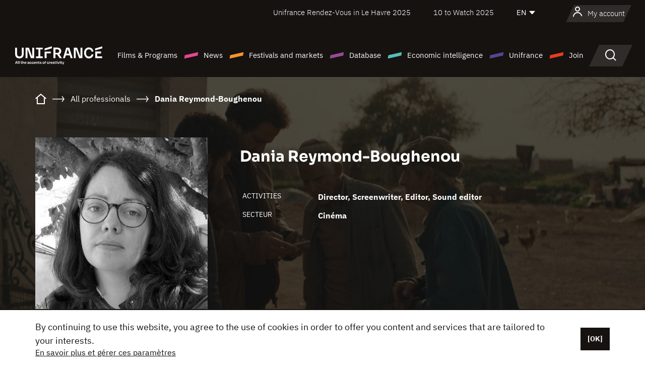

--- FILE ---
content_type: text/html; charset=utf-8
request_url: https://www.google.com/recaptcha/api2/anchor?ar=1&k=6LcJfHopAAAAAJA2ysQXhcpcbIYJi36tX6uIGLaU&co=aHR0cHM6Ly9lbi51bmlmcmFuY2Uub3JnOjQ0Mw..&hl=en&v=naPR4A6FAh-yZLuCX253WaZq&size=normal&anchor-ms=20000&execute-ms=30000&cb=fds544bzt8u4
body_size: 45713
content:
<!DOCTYPE HTML><html dir="ltr" lang="en"><head><meta http-equiv="Content-Type" content="text/html; charset=UTF-8">
<meta http-equiv="X-UA-Compatible" content="IE=edge">
<title>reCAPTCHA</title>
<style type="text/css">
/* cyrillic-ext */
@font-face {
  font-family: 'Roboto';
  font-style: normal;
  font-weight: 400;
  src: url(//fonts.gstatic.com/s/roboto/v18/KFOmCnqEu92Fr1Mu72xKKTU1Kvnz.woff2) format('woff2');
  unicode-range: U+0460-052F, U+1C80-1C8A, U+20B4, U+2DE0-2DFF, U+A640-A69F, U+FE2E-FE2F;
}
/* cyrillic */
@font-face {
  font-family: 'Roboto';
  font-style: normal;
  font-weight: 400;
  src: url(//fonts.gstatic.com/s/roboto/v18/KFOmCnqEu92Fr1Mu5mxKKTU1Kvnz.woff2) format('woff2');
  unicode-range: U+0301, U+0400-045F, U+0490-0491, U+04B0-04B1, U+2116;
}
/* greek-ext */
@font-face {
  font-family: 'Roboto';
  font-style: normal;
  font-weight: 400;
  src: url(//fonts.gstatic.com/s/roboto/v18/KFOmCnqEu92Fr1Mu7mxKKTU1Kvnz.woff2) format('woff2');
  unicode-range: U+1F00-1FFF;
}
/* greek */
@font-face {
  font-family: 'Roboto';
  font-style: normal;
  font-weight: 400;
  src: url(//fonts.gstatic.com/s/roboto/v18/KFOmCnqEu92Fr1Mu4WxKKTU1Kvnz.woff2) format('woff2');
  unicode-range: U+0370-0377, U+037A-037F, U+0384-038A, U+038C, U+038E-03A1, U+03A3-03FF;
}
/* vietnamese */
@font-face {
  font-family: 'Roboto';
  font-style: normal;
  font-weight: 400;
  src: url(//fonts.gstatic.com/s/roboto/v18/KFOmCnqEu92Fr1Mu7WxKKTU1Kvnz.woff2) format('woff2');
  unicode-range: U+0102-0103, U+0110-0111, U+0128-0129, U+0168-0169, U+01A0-01A1, U+01AF-01B0, U+0300-0301, U+0303-0304, U+0308-0309, U+0323, U+0329, U+1EA0-1EF9, U+20AB;
}
/* latin-ext */
@font-face {
  font-family: 'Roboto';
  font-style: normal;
  font-weight: 400;
  src: url(//fonts.gstatic.com/s/roboto/v18/KFOmCnqEu92Fr1Mu7GxKKTU1Kvnz.woff2) format('woff2');
  unicode-range: U+0100-02BA, U+02BD-02C5, U+02C7-02CC, U+02CE-02D7, U+02DD-02FF, U+0304, U+0308, U+0329, U+1D00-1DBF, U+1E00-1E9F, U+1EF2-1EFF, U+2020, U+20A0-20AB, U+20AD-20C0, U+2113, U+2C60-2C7F, U+A720-A7FF;
}
/* latin */
@font-face {
  font-family: 'Roboto';
  font-style: normal;
  font-weight: 400;
  src: url(//fonts.gstatic.com/s/roboto/v18/KFOmCnqEu92Fr1Mu4mxKKTU1Kg.woff2) format('woff2');
  unicode-range: U+0000-00FF, U+0131, U+0152-0153, U+02BB-02BC, U+02C6, U+02DA, U+02DC, U+0304, U+0308, U+0329, U+2000-206F, U+20AC, U+2122, U+2191, U+2193, U+2212, U+2215, U+FEFF, U+FFFD;
}
/* cyrillic-ext */
@font-face {
  font-family: 'Roboto';
  font-style: normal;
  font-weight: 500;
  src: url(//fonts.gstatic.com/s/roboto/v18/KFOlCnqEu92Fr1MmEU9fCRc4AMP6lbBP.woff2) format('woff2');
  unicode-range: U+0460-052F, U+1C80-1C8A, U+20B4, U+2DE0-2DFF, U+A640-A69F, U+FE2E-FE2F;
}
/* cyrillic */
@font-face {
  font-family: 'Roboto';
  font-style: normal;
  font-weight: 500;
  src: url(//fonts.gstatic.com/s/roboto/v18/KFOlCnqEu92Fr1MmEU9fABc4AMP6lbBP.woff2) format('woff2');
  unicode-range: U+0301, U+0400-045F, U+0490-0491, U+04B0-04B1, U+2116;
}
/* greek-ext */
@font-face {
  font-family: 'Roboto';
  font-style: normal;
  font-weight: 500;
  src: url(//fonts.gstatic.com/s/roboto/v18/KFOlCnqEu92Fr1MmEU9fCBc4AMP6lbBP.woff2) format('woff2');
  unicode-range: U+1F00-1FFF;
}
/* greek */
@font-face {
  font-family: 'Roboto';
  font-style: normal;
  font-weight: 500;
  src: url(//fonts.gstatic.com/s/roboto/v18/KFOlCnqEu92Fr1MmEU9fBxc4AMP6lbBP.woff2) format('woff2');
  unicode-range: U+0370-0377, U+037A-037F, U+0384-038A, U+038C, U+038E-03A1, U+03A3-03FF;
}
/* vietnamese */
@font-face {
  font-family: 'Roboto';
  font-style: normal;
  font-weight: 500;
  src: url(//fonts.gstatic.com/s/roboto/v18/KFOlCnqEu92Fr1MmEU9fCxc4AMP6lbBP.woff2) format('woff2');
  unicode-range: U+0102-0103, U+0110-0111, U+0128-0129, U+0168-0169, U+01A0-01A1, U+01AF-01B0, U+0300-0301, U+0303-0304, U+0308-0309, U+0323, U+0329, U+1EA0-1EF9, U+20AB;
}
/* latin-ext */
@font-face {
  font-family: 'Roboto';
  font-style: normal;
  font-weight: 500;
  src: url(//fonts.gstatic.com/s/roboto/v18/KFOlCnqEu92Fr1MmEU9fChc4AMP6lbBP.woff2) format('woff2');
  unicode-range: U+0100-02BA, U+02BD-02C5, U+02C7-02CC, U+02CE-02D7, U+02DD-02FF, U+0304, U+0308, U+0329, U+1D00-1DBF, U+1E00-1E9F, U+1EF2-1EFF, U+2020, U+20A0-20AB, U+20AD-20C0, U+2113, U+2C60-2C7F, U+A720-A7FF;
}
/* latin */
@font-face {
  font-family: 'Roboto';
  font-style: normal;
  font-weight: 500;
  src: url(//fonts.gstatic.com/s/roboto/v18/KFOlCnqEu92Fr1MmEU9fBBc4AMP6lQ.woff2) format('woff2');
  unicode-range: U+0000-00FF, U+0131, U+0152-0153, U+02BB-02BC, U+02C6, U+02DA, U+02DC, U+0304, U+0308, U+0329, U+2000-206F, U+20AC, U+2122, U+2191, U+2193, U+2212, U+2215, U+FEFF, U+FFFD;
}
/* cyrillic-ext */
@font-face {
  font-family: 'Roboto';
  font-style: normal;
  font-weight: 900;
  src: url(//fonts.gstatic.com/s/roboto/v18/KFOlCnqEu92Fr1MmYUtfCRc4AMP6lbBP.woff2) format('woff2');
  unicode-range: U+0460-052F, U+1C80-1C8A, U+20B4, U+2DE0-2DFF, U+A640-A69F, U+FE2E-FE2F;
}
/* cyrillic */
@font-face {
  font-family: 'Roboto';
  font-style: normal;
  font-weight: 900;
  src: url(//fonts.gstatic.com/s/roboto/v18/KFOlCnqEu92Fr1MmYUtfABc4AMP6lbBP.woff2) format('woff2');
  unicode-range: U+0301, U+0400-045F, U+0490-0491, U+04B0-04B1, U+2116;
}
/* greek-ext */
@font-face {
  font-family: 'Roboto';
  font-style: normal;
  font-weight: 900;
  src: url(//fonts.gstatic.com/s/roboto/v18/KFOlCnqEu92Fr1MmYUtfCBc4AMP6lbBP.woff2) format('woff2');
  unicode-range: U+1F00-1FFF;
}
/* greek */
@font-face {
  font-family: 'Roboto';
  font-style: normal;
  font-weight: 900;
  src: url(//fonts.gstatic.com/s/roboto/v18/KFOlCnqEu92Fr1MmYUtfBxc4AMP6lbBP.woff2) format('woff2');
  unicode-range: U+0370-0377, U+037A-037F, U+0384-038A, U+038C, U+038E-03A1, U+03A3-03FF;
}
/* vietnamese */
@font-face {
  font-family: 'Roboto';
  font-style: normal;
  font-weight: 900;
  src: url(//fonts.gstatic.com/s/roboto/v18/KFOlCnqEu92Fr1MmYUtfCxc4AMP6lbBP.woff2) format('woff2');
  unicode-range: U+0102-0103, U+0110-0111, U+0128-0129, U+0168-0169, U+01A0-01A1, U+01AF-01B0, U+0300-0301, U+0303-0304, U+0308-0309, U+0323, U+0329, U+1EA0-1EF9, U+20AB;
}
/* latin-ext */
@font-face {
  font-family: 'Roboto';
  font-style: normal;
  font-weight: 900;
  src: url(//fonts.gstatic.com/s/roboto/v18/KFOlCnqEu92Fr1MmYUtfChc4AMP6lbBP.woff2) format('woff2');
  unicode-range: U+0100-02BA, U+02BD-02C5, U+02C7-02CC, U+02CE-02D7, U+02DD-02FF, U+0304, U+0308, U+0329, U+1D00-1DBF, U+1E00-1E9F, U+1EF2-1EFF, U+2020, U+20A0-20AB, U+20AD-20C0, U+2113, U+2C60-2C7F, U+A720-A7FF;
}
/* latin */
@font-face {
  font-family: 'Roboto';
  font-style: normal;
  font-weight: 900;
  src: url(//fonts.gstatic.com/s/roboto/v18/KFOlCnqEu92Fr1MmYUtfBBc4AMP6lQ.woff2) format('woff2');
  unicode-range: U+0000-00FF, U+0131, U+0152-0153, U+02BB-02BC, U+02C6, U+02DA, U+02DC, U+0304, U+0308, U+0329, U+2000-206F, U+20AC, U+2122, U+2191, U+2193, U+2212, U+2215, U+FEFF, U+FFFD;
}

</style>
<link rel="stylesheet" type="text/css" href="https://www.gstatic.com/recaptcha/releases/naPR4A6FAh-yZLuCX253WaZq/styles__ltr.css">
<script nonce="AxkEnE0QrFfdTYAoxxPp6g" type="text/javascript">window['__recaptcha_api'] = 'https://www.google.com/recaptcha/api2/';</script>
<script type="text/javascript" src="https://www.gstatic.com/recaptcha/releases/naPR4A6FAh-yZLuCX253WaZq/recaptcha__en.js" nonce="AxkEnE0QrFfdTYAoxxPp6g">
      
    </script></head>
<body><div id="rc-anchor-alert" class="rc-anchor-alert"></div>
<input type="hidden" id="recaptcha-token" value="[base64]">
<script type="text/javascript" nonce="AxkEnE0QrFfdTYAoxxPp6g">
      recaptcha.anchor.Main.init("[\x22ainput\x22,[\x22bgdata\x22,\x22\x22,\[base64]/[base64]/[base64]/[base64]/[base64]/KHEoSCw0MjUsSC5UKSxpZShILGwpKTpxKEgsNDI1LGwpLEgpKSw0MjUpLFcpLEgpKX0sRUk9ZnVuY3Rpb24obCxDLEgsVyl7dHJ5e1c9bFsoKEN8MCkrMiklM10sbFtDXT0obFtDXXwwKS0obFsoKEN8MCkrMSklM118MCktKFd8MCleKEM9PTE/[base64]/[base64]/[base64]/[base64]/[base64]/[base64]/[base64]/[base64]/[base64]/[base64]/[base64]\\u003d\\u003d\x22,\[base64]\\u003d\\u003d\x22,\x22woTDl0N7cMOdwowtw4FsD8OPQ8KhwqjDl8KJZmHCtxLCn0DDlcODF8K0wpEtEDrCojzCiMOLwpbCjcKlw7jCvnrCrsOSwo3DssOdwrbCu8OFNcKXcH4fKDPCjMO3w5vDvSRkRBxtGMOcLRIrwq/DlxjDsMOCwojDpsOdw6LDrhHDsx8Aw4XCtQbDh04Jw7TCnMKLQ8KJw5LDn8OSw58ewqlyw4/[base64]/Ds8Ohw7vChlDCh0E2wp/CnsO2woEjw686w47Cq8Kyw7YqTcKoCMOcWcKww4HDt2MKflAfw6fCrR8wwpLCgcOIw5hsPcO7w4tdw7fCjsKowpZ/woopOCJ3NsKHw4tRwrtrZVfDjcKJHwkgw7spG1bCm8OKw4JVccKiwpnDimUawrlyw6fCuWfDrm9ew4LDmRM4OlhhO3JwUcKGwr4SwowNd8OqwqInwrtYcifCjMK4w5R8w7ZkA8OOw5PDgDIFwpPDpnPDuhlPNGUfw74AdsKZHMK2w785w68mCsKFw6zColjCgC3Cp8O/w5DCo8OpTT7DkyLCjhhswqMkw6xdOgUlwrDDq8KwHG94RcO3w7R/D304wpRrHynCu1R9RMOTwoYvwqVVKsOYaMK9cw0tw5jCoSxJBSwBQsOyw50nb8Kfw63CgkEpwpvCnMOvw51Bw4p/wp/CqsKAwoXCnsOhPHLDtcKqwqFawrNhwqhhwqEdS8KJZcOIw7YJw4E5KB3CjlzCmMK/RsOefQ8Iwo8GfsKPbBHCujw8fMO5KcKMVcKRb8OKw6jDqsOLw4vCjsK6LMOsWcOUw4PCoVoiwrjDkR3Dt8K7dFvCnFohDMOgVMO4wpnCuSU9dsKwJcO4wqBRRMOGbAAjYhjClwg4wqLDvcKuw4hYwpoRMVp/CB/CiFDDtsKEw584VlN3wqjDqy/[base64]/DrXgKUFbCicKew5EvwrQmNMOuUMKvw6jCgMK2An3CmcOQd8KgaB8sPMO/[base64]/wq5Zwq/CvcO3CnYVFcOfLMOdw4Qtw7dMw54SGxbDvgPDpsKRRlnCkMKjQW15wqZlSsKJwrN0w5R5JxY8w4TChCPDhRDCoMOQMsOuXjrDsGw/UsObw6nDiMKyw7LChy81AQDDp2XCv8Omw47DriLCrSXCvcKJRz/Dt0HDk0HDtCHDjlzDksKrwrAWSsKGdGrCll9EGzrCgsKCw4gkwq0ubcO+wpR5wp/Do8Onw48swq7DvMKDw6/DqmnDnRIPwp3DiSPCkTwcT0IzcHccwpBOX8K+wp1ww7hPwrzDshHCuW1IXyJew6nCn8OwDAYkwoLDqMKuw4DCo8OXIDLChcKSSUnCuyfDrUfDksOOw7nCqWlSwoghdDlVAcOdD2fDlHwEeHfDnsK8wozDi8O4Xx/Di8O/w6wGIMK9w5rDi8Oiw4HCj8KXbsOgwrVow6sPwpXCmcKuwrDDisK8woHDscKmwr/CsUtEDzTCssO6bcKFH2NowqRtwrnCt8K3w4jDpSPCtMKlwq/DoQN0E0UnOHLClGnDuMO0w6hOwq4nLcK9woXCvcOew60fw5d0w6ghwoZ/wolNDcOTJsKrIcOBe8Kkw7UNTcOgcMOdwovDnwzCucOzNVzChMOCw7Nlwo1IT2l5dxHDqk5hwqPCvcOiVVMLwonCthDDnAk7ScKjRm97Rjs2CMKGUGFfFMO9BMOMXG/DocOdRW7DvsKJwrhreVXCgcKqwp7Dj2/DgkfDglp7w5XChcKgA8OqV8KGf2vDl8O9S8OhwpjCsUrCjCBCwpHCkMKcw6nCikXDvyvDoMOBC8KWE2RWF8K6w6/Dp8KywrAbw7/CsMOSVsOJw5RuwqolXQrDo8KQw7wUegZrwpd8Nh/[base64]/Dmitzw7xrLyYsScKePsKNw7gBC8KuLgMjw6gJRcOKw5AtNsOrw5Nsw4IqAxPCt8Ouw6ZIEMK6w6lTQMOXRWTCsEvCqjDCtwrCmA7CvCR/LMKjcMOlw4snDD4FNsKEwpjCtx41fMKvw4dbH8K7GcO6wogLwp8Ewqogw6nDolfCg8OfdsKNDsOUICPDqMKJwpVOJEbCjH5Cw6NPw5PCuFc0w60nbWBsRl3CgQIvJcK0d8Knwqx8EMOtw7vCnMKbwp0TN1XCoMOJwo/CjsKSd8KlLTZMCGoYwpIPw58/w4Ugw6/[base64]/[base64]/[base64]/[base64]/AQQJw7rDsgFYGsK1wqkOHcKIHWfDoijDjU3CgUdNAhjDmcOEwoZqBsO6LBDCoMKBE30Nwr3DucKdw7PDr2DDhG1Bw4E3K8KQO8OURWcTwoDCqy7Du8OZEE7Dg0Fgw7rDtMKAwp4oJcK5cQbCl8KoZ0/[base64]/CviXCtsKOTcKQHmdbTh9AAMKeGsOTwot0wpPDqsKMwrDDosKSw4nCm2xOTxUkRRNtUThOw73CosKsCcOhdTDCukHDkcOFwpvDvR3CucKfwpFvNjfDrSNDw5JWDsOCw4U/w6hhaF3Cq8OoU8Ksw71oOAVCw7vDt8OORj3CssOfw5fDu3rDnsKpCEcfw65Ww6scMcOiwo1YSgPCvhhjw7wORcOic0XCnSbDrhnCqkIAJMKKM8KrV8OHPcO8RcO9w5URBWVyJx7ClcOtQBbDk8KFw7/DkB7Cn8OOwrt/[base64]/DpHLDrcKiMVnDhUxreXIwwoHCl3LClMKzwp7Dlj1UwpMbwo5/wrI9bmHDvwjDnsKww7zDtsKsYMKSTH07PjXDhMKbOhbDvHZXwoTCqXYWw5csPEFnRTBdwpTCvcOOByklwpvCqlBBw5wjwq7Cj8O7XQ/DicK8wrfCnHPClzlaw4nCjsK3E8KbwovCvcOqw4lWwqZvcMOcEMKOIcODwprCn8Ktw53DuknCuivDqcO1VcOmw5HCqcKBD8O5wqM5HifCmBXDn1Z6wq3CtD9ZwpTDjMOrOcOOZcOjFDrDpUbCu8OPM8Olwq9fw5rCr8KVwqLDjTsdFMKdFlbDnFbCu0bCrFLDiEl/wrcTE8Kcw7jDp8KIw7l4dlXDpGNObmjDrcOOVsKYdBcbw4wGc8OCdMOHwpTCvMOfMCHDtsKfwojDqjtJwoXChMOcOsOOcsKZBXrCiMKibMKZXwYfw4MywpjCm8OdBcOlNsKHwqPCmCPCiXsBw6LDgDrCqyUgwrLCnhdew6RFA3hGw5hcw4dpIRzDuQ/CucO+w7fDpTjDqcK9ccOLXUdvHsOWNMO8wo7CtnfCu8KCZcKxKzvDgMKww5jCv8OqFUzCicK5YcK1wrIfwqPDkcKHw4bCp8KCTWnCpx3CrMO1wq8HwrXDrcKnZRFWPShtw6zDvU9nLiLCpAJvwpnDhcOhw7c/LcO2w5pUwrJ7woddaQPCisKlwpJxdsKXwqMWW8K6wp4/wpLDjgBBIsOAwonCucOKwpp6wrrDuT7DvkoFTTopXw/DiMK7w4llfnADw7nClMKmwrHDvXXCpcKmbVAxwqvCgVwvBsK5woXDuMOFVsOnB8OGw5rCo1FfQ3DDihzDjsOAwp3DlB/CuMOXP2rCrMK2wo14c1fDjm/[base64]/Q8KHQsOLBsKew6rCkQbDmV/CvMKow4tUw492FMKswqXCjiPDvk/Dn3fCvVXDlgTCoEHDhg0/WX/DiRYZLz4BKsKzSjbDh8KHwpfCusOBwoVCwp5vwq3CskHClj1Ya8KICywxdwfDlsOCFzXDjsO8wp/DhAh5D1vCuMK3wpxQU8OZwoRDwpsNOcOwSx4nFsOlw513XVBKwrF2Q8OFwrQmwqtdDMOUSgTDlsObw4cCw47DlMOoLMKvwrRkYsKib2HDnVDCiB/ChXY3w6YbXy9yDgXDvih4MMOTwrB5w5rCt8O2w67Cnko1DcOOSsODSHZwJcO1w5sqwo7CkSh4wpwYwqFjwqTCsTNWCxVbWcKvwqnDrxLCkcKMwovCngHCnWHDiGcXwq3DkRRYwqfDkBcsQ8OdE0YFDMKVdsOTWXnCqMK/[base64]/dSvCjHtDQcOnN37DvMK/JcOowp42RWDCs8KHUWrCl8KcWlttccOrLsKiP8Orw6bCosOSwowtfcOLBMOow5kDMG7ChMKpWWfCniJmwrkuw65qClDDm0Jawr0oagHClS/Cn8OfwoEHw6RZA8KfV8KMd8OwN8OUw7bDqMK8w6jDpExEw5EKFHVefTEQPMKWGMKnLMKyW8OVXDInwrgTw4TCk8OYFcK4OMKUwr96E8KVwqNnwpXDicOPwoAEwrobwqTDr0Y3XxLCkcOnYsK2wqbDm8KsM8K5S8OIL1/DnMKYw7XCgEtbwo3DqMOsDMOEw5AQHcO/w5TCtgxHOXc/woURbGbDk3RIw5zChsO/wrwBwqXCi8Osw4jCmMOBCirCmjTCgA3Do8O5w7JkccOHa8KpwqY6GE3DnXrCjyI3wr95MRPCs8Kfw6vDgzsGHy9jwq9WwqN9w5p3NC7ConfDu1c2wqN7w6QCw5Z/w5PDiUPDncK3w6DCp8Krchwvw5HDkhfDhMKBwqbDrw7Cr00KZmVNwq7DvBHDqR8IIsOqI8OUw6oyF8O2w4PCrMKVEMOuKUhUMgcOYMKGbMKxwolZLAfCkcO2wqUKI3gfw6YCfRXDikvDt3Adw6XDm8KZNAHCiCNrf8KzJ8KVw7/Drgs1w6tZw4XCqzVmEsOywq3DhcOUwo3DjsKTwrdxEMKawqk7wofDojR2AEMNTsKmwpfDtsKMwq/[base64]/ChzvCrsKnwpgRc8OzHHtMwo7CrMOww63CqArDoklww7/[base64]/wqLCq2l3w4PCjXrClcKcVsKxD8Onw4wCJsKFWcKTw7MIEcOlw5TCrMO5dnoQw55GI8OwwohZw79ywpzDuz7CoS3Cl8OOwqHDmcK5wqrCqn/CksKHwq3CjMO1T8OfVywoOE11GkjDkHwFw6jCpVTCisOiVixUXcKjXgTDuzLCi0XCt8OHEMKtdwTDhMKdThDCosOhA8O/ak3CqXfDqCDDshN6XMK4wqhmw4TCncKrw6PCqETCrQhGNx4XFD5Gd8KHDwZxw6PDncK5Ly88KsOsNgpmwrHDosOowqo1w6vDrmfCqA/CmsKVQmDDi1AXP2ZMP2ALw5ssw7zCv2PDt8K0wrDDvGEiwq3CpWcnwqvCiTcPex7CknDCo8O+w4gGw5DDrcOFw7HDg8OIw6ZXQHckBsKcZkoIw7XDgcO4PcODecOZRcKtwrDChxQfe8OAdMO4wrRGw6nDnCrCt1LDtMK9w43Cm2xEM8KsEURDfQzClMKEwpQJw4/CscKuI1XCowoSP8KHw6hawrkUwqRIw5DCosKQPgjDhsKcworDrX7CtsKDGsObwr5hwqXDrXHCiMOID8KLdwheHMKiw5LDq0VPRMOkSMOLwqMnfsO3JUoJM8O1OMKFw47DhhpvM0Iswq3DicKiT3HCrMKXw6bCqhvCuV/DjAvCtR8nwobCqMKMwofDrSsxJ21SwolpacKRw7wiwpLDvzzDpA3Do3ZtBTvCnsKNw4vDp8Krei/DmWDCsyHDvAjCucKrWsKEKMKuwoodMcKbwpN4UcKMw7UUZ8OzwpFdf3YmV2DCscKiMQTCrnrDolLDm17Dpk5BdMK5O1dLw6PCucKuw4g9wrRTFcOnAT3DpSvCtcKpw7gyRlzDiMObwoQ+bcKAworDpMKnKsOhw4/CmS4dw4zDlANbBMOywrHCv8O5P8ORDsOfw4sda8KrwoNbUsO6wqPDkADCs8OdM0jCnsOqbsO2B8KEw4nCuMOOMSnDj8OdwqXCj8OyScK5w6/DgcOBw5lrwrxkDxggw45We20xRBHDg3/DmcOGMMKTYcKGw54bHMK7C8K0w50Vwp3Dj8Olw4TDtxfCtMO/WsO6PxQTV0LDjMOCLsKXw7jDqcKWw5VTw7TDnA5mFU3CnzAxRVhTO1YGw7YPE8OkwqRzAB3CiBTDsMOZwrt/wpdAGsOUGmHDrTUsUMO0UBxHw4nCscOANMKcc1MHw71ICCzCusORRF/DgW9kw6/Du8KNw4t5w7/CncKkD8OxQFDCumDCsMO8wqjCkWwXw5/DpcKQw5TDpA4KwpNOw4EHV8KRBcKOwrvCo3APw5xuwrzDtwd2wo7Dm8KiSijCv8O2OsOnJx8JLXfDjzF6wpDDlMOOccO7wonCpsOSJAInwpltw6wNbMOVFcKoOBIqPMODdlstw4MnUcO9w47CsXkQSsKsP8ONbMK0w74Hw4IWwprDhcOXw7rDv3M/SkDCmcKMw684w5AVHh/DshPCscOWEx/[base64]/[base64]/wojDk8KEworDvzwow5rCtMOgHDAmwoPCrQRzak9Sw4vCkk8TLWvClCDDgm3CmMO7wqbDtnPDs1vDssKaAnUBwr7Dp8KzwpfDmcKVJMOCwrBmUiXChDQOwoXDh2kCbcOLU8KXXi/CkcOfAMKgDsKrwqYfw5DCp1nDscKGecK/cMOuwqUlKcO/w7B2wrDDusOpc0Ydd8Kew7diY8Kiaj/DhsOzwq5LYMOSw5vCpDDDuR0wwpUBwrBlW8OddMKWGQvDnnZOXMKOwrHCgMK0w4PDv8Kow5nDrG/ChnrCgsO8wpfCvsKcw63CsQbDnMK9P8KEbWbDtcOKwqvDisOrw5rCrcOhwpsiQ8KTwrF5Yy4GwrIvw6YhDsK9w4/DlUvDksKdw67CssOPC31PwowRwpXCtMK0woUdMcK/EXjDicO4wpTChsOqwqDCsBPDtijCusOUw4zDicODwqdewrNMEMOPwpspwqJDRsO/[base64]/DtBvDhcOXw5fDjynDijXDrypjw4vDqRJxQsO6eAHCjhbCqMOZw54jE2xxw6YQI8OvX8KSBkQuNATCrUjChMKCDsO9L8OXUmjCs8Kvf8O/[base64]/DhcOEwr9Bw4vCnsKcTsO6wpl6UsO/w5/CvB8+B8KjwqYfw6YAwoDCo8O/wo9iCcKLQMK9wo/Duw7CuEnDrVhQS3wiMzbCtMKpA8OoLzxJKGDDkzRYKHo3w5sVRVbDphoYDwbCiBMowoQvwqonI8KSYcOIwq/DpMO3QsOhw4g8CwgCZ8KTwr/[base64]/Dn0hLwofDtMOxIlnDqUzCocKWJ0NRw4jCjsOjw6I1wq7CncOPwpdvw7rCi8KqNFNeMD9eN8O6wqvDp34Bw5cMEwjDmsOxYsO1D8O5RTd2wpnDjS1/wrzCkADDrsOmw6wSZMOKwopCT8KcR8KQw4cFw6DDjcKYWgzCqMObw7PDlcOFwr3CvsKZRiYbw78pa3XDs8KwwrLCp8Opw4DCpcO3wpXCvgDDhEYUwp/DscK7TClbWh7DowZywobCvsKEwqrDnlHCh8Oow5VNw4TDlcKew7hkJcOCwqjCmGfCjCXDtV5cUgnCrHcbUQAewpNTdsOwBykeRi/DlsOHw49Kw6VHw47DuAbDkFXDp8KAwqDCv8KdwpE2SsOQf8OuN2JqF8Kkw4XCkSRuHWfDiMKJRVXDtMKow6siwoXDtTvCnSvCnkjDhArCucKDEsOhccOtMcK9H8KLFCoawocuw5B4b8OKecOjOyMjwo/[base64]/DrcKCHcOSRMKYw7vDvsKjw7NywofCscKlw5Mvc8OtI8KiDsOhwqnDnEvCtcOpdwfDkl/Dr1RPwoLCiMKsBsO5wolgwoU6I2sRwpEAOMKDw4AIHjcLwoYIwpPDnEDDlcKzBX46w7fCuCtOCcOfwrjCsMO4wobCujrDjMKXWxBrwoHDj2RfJMOnwqR5woXCpcOqw6Bqw4tiwoXCjhdFRgzDisO1JigXw5DChsKhfBJAwqPDr3HCkgxdb1TClVoEFSzCp1PCtjF/[base64]/[base64]/CqMOhw7llUBJhDMOCwroSQMKLAMKawrUxw5tHTz/[base64]/Cv8OrbMOhOlnDocOVBcK8wr3CrR0Tw7LCq03Cg2jCj8Kzw77DucOXw5wywqtvVgczwqd8YSNKw6TCosOyaMOIw47Cr8Kdw59VJcK4CS9Bw6ExBsODw6U5w6lLfcKhw7ABw5kawqbChMOqBh/DvjTCh8OOw7zCnWBWA8Odw7DDqwUUEVPChEA7w5UWUMObw6ZKekHDjcKzUhEHw5B5bMOKw6fDi8KPCcKGRMKyw43DpMKLYjJhw6s2YcKWc8O+wqrDmnXCtcK6w7nCuBIhXMODPAHCjSYOw6FEU3F3w67Chgkew5/CpcKhw5Y1AsOhwqfDv8KnRcOSwrjDj8KEw6vCpTPDrSBJR1PCs8KSC0tQwrjDiMK/woptwrrDvMOPwqzCtWhPd2UXwq4HwpnCmC45w4Yiw5Etw7jDlMO8AsKGdcOHwoHCtcKDwovCoVdKw43CpMKPcgMEDMKlKAzDuyvCgB/ChsKPDMOvw5nDmsOkdlXCvcO6w4EgI8Kdw4PDuXLCj8KAZV7DlG/CjCHDtDHDkcOBw5Vfw6nCuzzCuFgDwoQCw5lVC8KEe8OBwq9DwqZtwrnCglLDrk0sw6XDt3nCh1PDkmsdwp7DssKzw7djViXDkTvCpsOMw7wVw5HDmMKXw5fDhGTCucOuw6XDnMOVw54+MDLCk2/DjjAOPFLDgnl5w4oCw4fDnkzCpkTCscOtwo3CoT4IwpPCscKswp4gRcOuwpFqGmbDpWwKacKSw7Yuw5/CosO8wqXDp8OuECvDhMKdwrzCqxTDv8KBE8Ktw73CucKswrbCqBYRG8K/dXNswr9dwrt3wpAcw5hOwrHDuH8ST8OWwpB3w75yOGgrwrPDnxLDv8KPwrDCv3rDucOcw6LDmcO6Zl5pBGxkM3MBHMOFw7XDusK1w5REFUdKO8K4woICRGPDrltmQ0TCvgFzN34CwqzDjcKIPxVYw6hIw5tdwp7DvkDDtcKnN3bDh8Okw55Kwok9wpUJw7nCti4fY8K/RcKgw6Rpw5kDWMKHbTF3Kz/[base64]/DpMOpRXvCrgsAH1jDnxjCssOHw7rDv8ObNmbCvA07wqrDpQ82wrDCksKOwox6w7/DlXJlWUTCs8Oawq1rTcOKwrTDmgvDr8KDcEvCpxRJwrLDssOlwqU8w4U/[base64]/FsOnZ1TCpMKwbl4WecO+w44Sw7LCln7CkiMrw6rCn8Knw6VvE8KWdEvDicO9asO5SwbDt0PDhsKZC3xmBTnDrMOKRE3Cr8OswqrDg1PDoxvDlcKFw6xuMBpSCMOcdwhZw4Z7w7NsUsKUw7hBVSXDksOuw5TDkcKydcOawpthQhTCqXvCgMKgbMOQwqzDmcK8wp/Ct8O8wpPCmzBrw4QoQDzCgTlsSknDvirCr8KAw6rDnWkVwpR2w4dGwrIlUMKtY8OUHHLDlMKrwrA9Nz8BYsODBhYZbcKow59PScO4CsOhV8KdKV7DgG4vKsKJw6pXwqPDk8K6wrDDu8K1ZAkRwoV6FcOuwr3Du8KxLsOaP8KUwrhHw7dIwp/DlFfCoMKqMXsYUSLDmzjCi1A+NFtDRiTCkSrCsA/CjsOXXVU2XsK6w7PDvnXDvTfDmcK9wozCkMOFwpRxw7F4X3TDpn3ClzDDpA7DkjjCi8OTFsKZS8ORw77DnGIoYFXCi8Ozwo5aw4tbRznCkQARDBAdw5lvREFvw6l9w4DDtMOrw5RUYsK1w7hhBUkMcEzDl8OfBsKUXsK+AA9jw7UFIsKSWTkdwqYLw4M/w4HDicOhwrAdRQDDosKGw6rDlgBeEnMCbsKRH0rDvsKfwqRrQ8KIXWM/EMOdcMOHwoAZIF4rEsO4QXTDnCzCrcKsw7jCusOKUsOiwp4Iw5nDusKeJiXDocOsSsK6ezgICsOmCDbDsBBaw5nCvjXDiEfDqxPDkmPCrXg6wrLCuErCisO2JzE/[base64]/eMKQw5k/UcKTCcKzNnDDqsOJRsK0wqDDmMOnH2lywpdvw7XDr1lCwp3DrTxsw4zCisKUMiJdMzNbf8OLLzjCr0VXATVsQmfDoCvCt8K0Omchw6hSNMO3fMK6b8OhwqNVwp/[base64]/X8KnKBFVdlnDlsKow7pKw6zDpG7Co3bCmD3DuUJswojDrcO7w5MwP8KxwrzCg8OHwrpvf8Osw5bCqcKUQMKRfsK8w6wfEipIwo/[base64]/[base64]/fcKgw7rDmsOqw40HXnHDpAfDjMONRnPDiRtcf8Kme0/DgMODQMO8G8ODwqlHY8OOw57Cu8OIw4HDoi4eJQjDrTY6w750w4FZTsK8wqXClMKmw7glwpDCuzsgw7LCg8K/wrLDv28Twrp+wphXOcKqw6TCojzCp13CmcONccKEw4zDi8KPDcOlw6nCo8O+woYbw5FrCRHDrcKwTXp4wpLDjMO6wofCt8OxwoFLw7bCgsKEwpZSwrjCsMKrwrjDoMO0NDdYFCPDrcOnOMK/[base64]/Cj2XDkjTClcOWGcKlU8KFwpXDvSF8ZHlswofCmMKDecKIwo1fOMORfW3CgMKEwoPDlS7CkcKVwpDCuMO3KsO+TBZpJcK3Kyshwplyw67CoA8Xw5AVw7UFBHjDqMKiwqU9CMKTw43Do3x/[base64]/eR9WcsKQw77CucOYFhEaW8KqwolDwqDDm0zCqMOcwqNDccKBTcO+PcKBw6/CpMK/YjRIw5J2wrNcwrXChQnCh8KBC8OLw53DuRwEwrFHwotCwoN8woPCuW/DpVDDoihrwrnDvsOQwofDsA3CosO/w6fCunPCk0fDoBTDqsOoAE7DugLDjMOWwr3Co8K5PsKPTcKNNMO9JsKvw4HCl8KIw5bDiVAvcwopZzNVMMKNW8O7w6TDjcOdwrxtwpXDsHITM8K0YQxVeMOnC1QVw7Mjwop8OcKwZMKoAcOCSMKYAMKsw7JUYHXDsMO/[base64]/CnsOjwo03wpHDqG3CncO3dcKBwrNVBSY7FyrCvgUgAiHDmgTComwDwosVw5rCrzozdcKJEsKuZsK5w53Clnl0DRvCg8Orwp8sw5gMwr/CtsK2wpViRFAQDMKxJMKGwqBGw6VDwqFVRcKswqUXw4hrwpgVw4fDrMOUO8ONdSFKw6LCkMKiGcOUITDDrcOAw5fDtsKqwpQIXMKVwrbCvCXDusKZw47DmMORGsOsw4TDrsOIGsO2wr7DucOjL8OMwp1/TsKPw5DCqsK3WcKHM8KoNnbDkyYbw4hqw4XCkcKqIcKLw7fDvV5owoDCnMKaw48QajDCrMOsX8KOwrHCnn3CuTk/[base64]/DmRbDhcK6WQ/DnnnDsTpvT8O8VSIEAlfCi8Oow41Fw7AqecO0woDCulnDnsOyw74Dwp/CqlDCqR8efDLCjQwSTsK8aMKwJcO2L8OyZMObF3zCpcKaYsOGwoDCjcOhIMOywqc1HmzCvWzDlxfCkcOKwqhIIlbDgSjCp0JWwrxxw697w4t4bkN8wpwfF8Obw7pzwqpWH3/CncOowqjDmMOgwroSOBvDohBvA8OxRMO2w5NTwrTCrcO+OsORw5TDjnvDvgrCuUvCuUjDjsKpCn7DiEpOPnbCusOKwqDDs8KXworCssO/wobDuzdHbCJswofDlzR1VGhBZ34ZX8KLwqTCqSFXwpDCniw0woFVcsKDQ8OMwqrCocKmaQfDvMOhIl0awrXDiMOJXDgEw49mLsOZwpLDq8K3wqcew79Aw6vCgsK8C8OzPEIcPMOpwrBWw7DCucK8VMOwwrfDrRvDhcKNTsKEbcK4w7Z8w4PDtWtiw6LDkcKRw4/DiFzDtcOhLMK4XWl0ZG43RyM+w7t2TsOQOcOCw6bDu8Oxw6HDpHbCscK/[base64]/CtcKIwod4wrvCuCvDrm3DsTLCg8OZwrnCvBTDq8KqesOMaCLDtsO4bcK0Dll6Q8KUXcKSw63DuMK3ScKCwo3Ci8KPBsOdw6tVw4vDjsKOw49cCiTCoMO8w5EabMOHeTLDlcOFEELCjAwzM8OWSHjDkEsvWsOYKcOtMMKeT0dhVEkew4/Dq3A6wpAdJsOvw5TCu8ODw7Vcw4pGwofCvsOgK8ODw59JSwPDu8O5AcObwpAaw5caw4rCsMObwokIw4rDqMKcw6BMw7/Dp8KrwpbDkMK8w7FuI1DDjMOcJcO4wrTCnVVrwrXDvkV+w6sxw6seMcKvwrIew6lQw7LCkQocwr7CmMOeT3/[base64]/CssOkwqzCqMK1DGLDmkBGXcKYwq/CpkUDYQtYYH1GS8Opwo9fBCgCQGx/[base64]/[base64]/CgGJ4wpDDvBnChx7Dlj8SwrvDo8K9worDoQQKGcOaw6EhMVwGwoROw7sTAcO0w7Yfwo0XclR/[base64]/S8OnQ8OHw5kDczIPdhnCq1LDihvCgH9NL13DuMOowp3DpcOdejfCuCLCmcOCw6zDghLDscOtw41HXwnCuX1KPgHDtMKoKDl6w5rCqsO9SRAzEsKfXk/CgsOVfFnCrMKXw5N7M3xaEMOCNcK2ExNMP3PDtkXCtnU9w5TDiMKAwo1HDyDChkp+EsKNwoDCnxzCpl7CqsOdasKKwpYTHcK1E2hUw4RHK8OEbTM1wrPCu0gNfkB2w7XDu3QMwqkXw4ZDV3ICCcKhw5Enw6luVsO8w4gya8OOWcKba1nDrsOSTzVgw5/CksOLWgkuMxLDh8Kww5ZpVm9nw5gUw7XCnMKLLsKjw701w4rClF/CjcKyw4HDgsO7f8KabcOHwp3CmcK6csKDQsKQwobDui/DuEPCpWFFMw7CusOGwrvDsWnCuMKMwq9Pw63DiU0Cw5LDhy0mcMKXVlDDk0bDvA3Dl2HClcKCwrMGZ8KtbcOYTMO2NcOnwqTDkcKmw6xewotgw5A/[base64]/bkx1SsOOwpLDq0JNw6nDgcO4wp9RLsKMNsOjwpkUwo3CpVbCusKWw7PDnMOYwp1QwoLDi8KZa0RywpXDkMOAw506DMO6cQslwpwpPWLDoMO2w65sAcOvXnwMw6DCvyxyZ0B0GcOzwpfDoV0dw44vZsOtBcO4wpLCnkzCjS/CgcK4f8ODdRrCicKcwqLCvHEkwrZxw4w3JMKOwrswSD3CvkhyfmZdSMKowrrCsTxTdlwdwoTCtMKPT8O6wr/Dp1nDtUDCsMKOwqYfQhN3w4YoUMKOFsOFw4zDgkAyc8Kcw4JIScOEwoLDvzfDgSLCi3wubMO1w6sawopZwppVdlvCkMO2WSQ2TsKvD2YCwpBQD2zCpMOxwqpAVsKQwoYlwoLCmsKFw7gkwqDCsXrCtcKowo0Dw7/CicKLw5Ziw6IpWsKwZsKSJT5Mwp/DpMOiw7TDjmnDnRk0wpHDlnsxJ8OaGR8+w58ewr1cKQvDvldWwrF+w7nClMKDwoHCinZ3GMKTw7/CvsKaMsOgKsOvw5c0wqTDpsOsWMOXJ8OJS8KcVhDDqBBWw5LCpsKzw6TDpCDChcOww41EIFXDvFJfw6B1ZnbCiwDDnsO5R2AiCMKCHcOfw4zDhlggwq/ChDrDhV/[base64]/DhcKTw7BrUsK5w73Dk8O7EXYTJxvDplk5T8KMchLCqMO9wqbClMOkC8Kww6FHbsKOTMK1SGwIKHrDvCxnw6Q/[base64]/Dt8KfbFfCpcKnw5zCicO+w4USH8KpdhoGAkV4KsOvbsKxS8KPQ3zCiQ3DpsO+w4FiSTvDq8OJw4zDszhaf8O7wpVowrNzw5cXwpXCgVszHiDDlHzCsMOkZ8OFwqRsw5HDjMKpw4/DncOyVl51SmzDrFYIwrvDngI/[base64]/DisOQBMKXODd3YcOjf8Kaw4nCnFXCjcK4PMKgw7vCq8KhwoNZAnLCtMKxw6Vdwp3CmsOqAcKaLsOJwovDqsKvwptyOsKzecKTT8KZwpIQw7Ihd1p1cy/CpcKbV2nDqsO6w7dJw4/DnMKva3rDkAp4wofChl0lIkpcJMO+YsOGRX15wr7DjURTwq/CsyV0PsKfSzrDjMO5wrYGw5oIwot6wrDCnsODwqLCuGvCjh8+w7p+UMKYVlDDu8OLCcOANVbDjB0Uw5LCq0LCjMKgw4bChgwcHiLCj8O3w4h1WcOUwpBRwqPCryTDmEhQw6Zfw41/wp7DnA8hw7ESEcOTWAVhfB3DtsOdOg3CrsO3wp5Xwqt8wq7CrcOAw7todcKKwr9fYC/Dp8Ovw6BswoB+LcOCwpUCCMO6wq/Dn1DDqn/CoMKFwqNBe1EIw6R7Q8KUTGMdwrM7PMKUwqDCj0xkNcKAa8KQXsO+ScOyFn/CigbDgMKtZ8KTUkJqwoFmLiXDgcK5wrEpVMKuM8Knw4rDhy/CuQ/DmC9uMcKyA8KgwoLDqn7CtwJJbDrDgj4Hw7hrw5lBw63DqkzDkcOeIxzDicOUwrNsGMK0wrTDlDjCuMK2wplPw5Z2dcKLC8OlH8KYS8K3IsO/[base64]/GH/CihDDpU50wrHDrjg9JXPCrn84aUADw4TDq8Osw58sw6rDlsOOVcOwQMKdP8KLPkVJwofDnD3CkRHDtBzDsEPCp8K7AcOMR0EQDVdUNcOUw5Jhw6FqW8KFwrbDm2wFJSgSw5vCtyMQPhfCnzMnwo/CuhgYI8Koa8Kuwo/[base64]/HybDjlESwo3Cj8KsFk0dSyklwrHCvCjCqBbCi8KCw73DsA4Ow7lNw5sHAcOdw47DgSZew6IxWUE5w78KLcK0eR3DvVkxw585w6/[base64]/wqA4w73CkcOSwqYVHy3CjcO2w5fCsifDk8KfRMO3wq7DtcKtw4zChcO3w6DDmQIbIUw/AMO2dyfDpDPCo0QgWHgZc8OYw7zDnMKiIMKVw75uUMK5Q8K6w6M1wrYnccKtw4wAwpnDvFktQHUZwr/Ct2vDlMKrP27Cu8KuwqIHw4nCqR7DmD8/w45VF8KUwqYCwq47L3fCm8Kvw7cKwrvDnjvDgFJQBBvDhsOIM0AOwpk7wrJkV2fCnVfDmcOKw6gqw5/[base64]/DmsOMREQWw4DDpMOvw50GwoXDuyTCoE/CpXLDnGQxPyrCjsKpwqEREsOeDxxrwq5Iw5trw7vDvCEsQcOaw63DiMOtwqvDnMK4ZcKXKcODXMOfMMKjRcOaw4vCq8KyOcKYajBbwr/ClcOiA8KHA8KmdWDCs0jCncK9wpLCksOPKGgOw7TDu8OfwqF/w4bChsO8w5fDgsKYOVXCkG7CrWPDlXfCgcKVD0/DvHULXsO5w5gxDcObFMODw5cCw5TDkF3DiQNnw6rCgMOSw7oHRcK9DzQQBsOPJ1LCgmLDgMODYyIOYcKFQR8dwoRzYDLDn2s9bWvCo8OPwoQ8Z1rClUrCjUTDjhIZw4gIw6rDpMObw5rCrcK3w7LDslfDlcO0\x22],null,[\x22conf\x22,null,\x226LcJfHopAAAAAJA2ysQXhcpcbIYJi36tX6uIGLaU\x22,0,null,null,null,1,[21,125,63,73,95,87,41,43,42,83,102,105,109,121],[7241176,160],0,null,null,null,null,0,null,0,1,700,1,null,0,\x22CvkBEg8I8ajhFRgAOgZUOU5CNWISDwjmjuIVGAA6BlFCb29IYxIPCJrO4xUYAToGcWNKRTNkEg8I8M3jFRgBOgZmSVZJaGISDwjiyqA3GAE6BmdMTkNIYxIPCN6/tzcYADoGZWF6dTZkEg8I2NKBMhgAOgZBcTc3dmYSDgi45ZQyGAE6BVFCT0QwEg8I0tuVNxgAOgZmZmFXQWUSDwiV2JQyGAA6BlBxNjBuZBIPCMXziDcYADoGYVhvaWFjEg8IjcqGMhgBOgZPd040dGYSDgiK/Yg3GAA6BU1mSUk0GhwIAxIYHRG78OQ3DrceDv++pQYZxJ0JGZzijAIZ\x22,0,0,null,null,1,null,0,0],\x22https://en.unifrance.org:443\x22,null,[1,1,1],null,null,null,0,3600,[\x22https://www.google.com/intl/en/policies/privacy/\x22,\x22https://www.google.com/intl/en/policies/terms/\x22],\x22ng5DnyTKKzXNSDCyQFYWZR7UT1Ees3eYFojtwaG3D60\\u003d\x22,0,0,null,1,1762451105240,0,0,[118],null,[77,124],\x22RC-ZK5t8SdOdqFeiw\x22,null,null,null,null,null,\x220dAFcWeA6s7vqQVUT950CxU25BXWSntLuxjZ3jStyf2ErljV4aZ-0HSYfdBFJx9Hgj082WbBpGRC3ZuZRV2Z9ng6IutO-6Z58vAw\x22,1762533905318]");
    </script></body></html>

--- FILE ---
content_type: text/html; charset=utf-8
request_url: https://www.google.com/recaptcha/api2/anchor?ar=1&k=6LcJfHopAAAAAJA2ysQXhcpcbIYJi36tX6uIGLaU&co=aHR0cHM6Ly9lbi51bmlmcmFuY2Uub3JnOjQ0Mw..&hl=en&v=naPR4A6FAh-yZLuCX253WaZq&size=normal&anchor-ms=20000&execute-ms=30000&cb=rwwckrka6szm
body_size: 45656
content:
<!DOCTYPE HTML><html dir="ltr" lang="en"><head><meta http-equiv="Content-Type" content="text/html; charset=UTF-8">
<meta http-equiv="X-UA-Compatible" content="IE=edge">
<title>reCAPTCHA</title>
<style type="text/css">
/* cyrillic-ext */
@font-face {
  font-family: 'Roboto';
  font-style: normal;
  font-weight: 400;
  src: url(//fonts.gstatic.com/s/roboto/v18/KFOmCnqEu92Fr1Mu72xKKTU1Kvnz.woff2) format('woff2');
  unicode-range: U+0460-052F, U+1C80-1C8A, U+20B4, U+2DE0-2DFF, U+A640-A69F, U+FE2E-FE2F;
}
/* cyrillic */
@font-face {
  font-family: 'Roboto';
  font-style: normal;
  font-weight: 400;
  src: url(//fonts.gstatic.com/s/roboto/v18/KFOmCnqEu92Fr1Mu5mxKKTU1Kvnz.woff2) format('woff2');
  unicode-range: U+0301, U+0400-045F, U+0490-0491, U+04B0-04B1, U+2116;
}
/* greek-ext */
@font-face {
  font-family: 'Roboto';
  font-style: normal;
  font-weight: 400;
  src: url(//fonts.gstatic.com/s/roboto/v18/KFOmCnqEu92Fr1Mu7mxKKTU1Kvnz.woff2) format('woff2');
  unicode-range: U+1F00-1FFF;
}
/* greek */
@font-face {
  font-family: 'Roboto';
  font-style: normal;
  font-weight: 400;
  src: url(//fonts.gstatic.com/s/roboto/v18/KFOmCnqEu92Fr1Mu4WxKKTU1Kvnz.woff2) format('woff2');
  unicode-range: U+0370-0377, U+037A-037F, U+0384-038A, U+038C, U+038E-03A1, U+03A3-03FF;
}
/* vietnamese */
@font-face {
  font-family: 'Roboto';
  font-style: normal;
  font-weight: 400;
  src: url(//fonts.gstatic.com/s/roboto/v18/KFOmCnqEu92Fr1Mu7WxKKTU1Kvnz.woff2) format('woff2');
  unicode-range: U+0102-0103, U+0110-0111, U+0128-0129, U+0168-0169, U+01A0-01A1, U+01AF-01B0, U+0300-0301, U+0303-0304, U+0308-0309, U+0323, U+0329, U+1EA0-1EF9, U+20AB;
}
/* latin-ext */
@font-face {
  font-family: 'Roboto';
  font-style: normal;
  font-weight: 400;
  src: url(//fonts.gstatic.com/s/roboto/v18/KFOmCnqEu92Fr1Mu7GxKKTU1Kvnz.woff2) format('woff2');
  unicode-range: U+0100-02BA, U+02BD-02C5, U+02C7-02CC, U+02CE-02D7, U+02DD-02FF, U+0304, U+0308, U+0329, U+1D00-1DBF, U+1E00-1E9F, U+1EF2-1EFF, U+2020, U+20A0-20AB, U+20AD-20C0, U+2113, U+2C60-2C7F, U+A720-A7FF;
}
/* latin */
@font-face {
  font-family: 'Roboto';
  font-style: normal;
  font-weight: 400;
  src: url(//fonts.gstatic.com/s/roboto/v18/KFOmCnqEu92Fr1Mu4mxKKTU1Kg.woff2) format('woff2');
  unicode-range: U+0000-00FF, U+0131, U+0152-0153, U+02BB-02BC, U+02C6, U+02DA, U+02DC, U+0304, U+0308, U+0329, U+2000-206F, U+20AC, U+2122, U+2191, U+2193, U+2212, U+2215, U+FEFF, U+FFFD;
}
/* cyrillic-ext */
@font-face {
  font-family: 'Roboto';
  font-style: normal;
  font-weight: 500;
  src: url(//fonts.gstatic.com/s/roboto/v18/KFOlCnqEu92Fr1MmEU9fCRc4AMP6lbBP.woff2) format('woff2');
  unicode-range: U+0460-052F, U+1C80-1C8A, U+20B4, U+2DE0-2DFF, U+A640-A69F, U+FE2E-FE2F;
}
/* cyrillic */
@font-face {
  font-family: 'Roboto';
  font-style: normal;
  font-weight: 500;
  src: url(//fonts.gstatic.com/s/roboto/v18/KFOlCnqEu92Fr1MmEU9fABc4AMP6lbBP.woff2) format('woff2');
  unicode-range: U+0301, U+0400-045F, U+0490-0491, U+04B0-04B1, U+2116;
}
/* greek-ext */
@font-face {
  font-family: 'Roboto';
  font-style: normal;
  font-weight: 500;
  src: url(//fonts.gstatic.com/s/roboto/v18/KFOlCnqEu92Fr1MmEU9fCBc4AMP6lbBP.woff2) format('woff2');
  unicode-range: U+1F00-1FFF;
}
/* greek */
@font-face {
  font-family: 'Roboto';
  font-style: normal;
  font-weight: 500;
  src: url(//fonts.gstatic.com/s/roboto/v18/KFOlCnqEu92Fr1MmEU9fBxc4AMP6lbBP.woff2) format('woff2');
  unicode-range: U+0370-0377, U+037A-037F, U+0384-038A, U+038C, U+038E-03A1, U+03A3-03FF;
}
/* vietnamese */
@font-face {
  font-family: 'Roboto';
  font-style: normal;
  font-weight: 500;
  src: url(//fonts.gstatic.com/s/roboto/v18/KFOlCnqEu92Fr1MmEU9fCxc4AMP6lbBP.woff2) format('woff2');
  unicode-range: U+0102-0103, U+0110-0111, U+0128-0129, U+0168-0169, U+01A0-01A1, U+01AF-01B0, U+0300-0301, U+0303-0304, U+0308-0309, U+0323, U+0329, U+1EA0-1EF9, U+20AB;
}
/* latin-ext */
@font-face {
  font-family: 'Roboto';
  font-style: normal;
  font-weight: 500;
  src: url(//fonts.gstatic.com/s/roboto/v18/KFOlCnqEu92Fr1MmEU9fChc4AMP6lbBP.woff2) format('woff2');
  unicode-range: U+0100-02BA, U+02BD-02C5, U+02C7-02CC, U+02CE-02D7, U+02DD-02FF, U+0304, U+0308, U+0329, U+1D00-1DBF, U+1E00-1E9F, U+1EF2-1EFF, U+2020, U+20A0-20AB, U+20AD-20C0, U+2113, U+2C60-2C7F, U+A720-A7FF;
}
/* latin */
@font-face {
  font-family: 'Roboto';
  font-style: normal;
  font-weight: 500;
  src: url(//fonts.gstatic.com/s/roboto/v18/KFOlCnqEu92Fr1MmEU9fBBc4AMP6lQ.woff2) format('woff2');
  unicode-range: U+0000-00FF, U+0131, U+0152-0153, U+02BB-02BC, U+02C6, U+02DA, U+02DC, U+0304, U+0308, U+0329, U+2000-206F, U+20AC, U+2122, U+2191, U+2193, U+2212, U+2215, U+FEFF, U+FFFD;
}
/* cyrillic-ext */
@font-face {
  font-family: 'Roboto';
  font-style: normal;
  font-weight: 900;
  src: url(//fonts.gstatic.com/s/roboto/v18/KFOlCnqEu92Fr1MmYUtfCRc4AMP6lbBP.woff2) format('woff2');
  unicode-range: U+0460-052F, U+1C80-1C8A, U+20B4, U+2DE0-2DFF, U+A640-A69F, U+FE2E-FE2F;
}
/* cyrillic */
@font-face {
  font-family: 'Roboto';
  font-style: normal;
  font-weight: 900;
  src: url(//fonts.gstatic.com/s/roboto/v18/KFOlCnqEu92Fr1MmYUtfABc4AMP6lbBP.woff2) format('woff2');
  unicode-range: U+0301, U+0400-045F, U+0490-0491, U+04B0-04B1, U+2116;
}
/* greek-ext */
@font-face {
  font-family: 'Roboto';
  font-style: normal;
  font-weight: 900;
  src: url(//fonts.gstatic.com/s/roboto/v18/KFOlCnqEu92Fr1MmYUtfCBc4AMP6lbBP.woff2) format('woff2');
  unicode-range: U+1F00-1FFF;
}
/* greek */
@font-face {
  font-family: 'Roboto';
  font-style: normal;
  font-weight: 900;
  src: url(//fonts.gstatic.com/s/roboto/v18/KFOlCnqEu92Fr1MmYUtfBxc4AMP6lbBP.woff2) format('woff2');
  unicode-range: U+0370-0377, U+037A-037F, U+0384-038A, U+038C, U+038E-03A1, U+03A3-03FF;
}
/* vietnamese */
@font-face {
  font-family: 'Roboto';
  font-style: normal;
  font-weight: 900;
  src: url(//fonts.gstatic.com/s/roboto/v18/KFOlCnqEu92Fr1MmYUtfCxc4AMP6lbBP.woff2) format('woff2');
  unicode-range: U+0102-0103, U+0110-0111, U+0128-0129, U+0168-0169, U+01A0-01A1, U+01AF-01B0, U+0300-0301, U+0303-0304, U+0308-0309, U+0323, U+0329, U+1EA0-1EF9, U+20AB;
}
/* latin-ext */
@font-face {
  font-family: 'Roboto';
  font-style: normal;
  font-weight: 900;
  src: url(//fonts.gstatic.com/s/roboto/v18/KFOlCnqEu92Fr1MmYUtfChc4AMP6lbBP.woff2) format('woff2');
  unicode-range: U+0100-02BA, U+02BD-02C5, U+02C7-02CC, U+02CE-02D7, U+02DD-02FF, U+0304, U+0308, U+0329, U+1D00-1DBF, U+1E00-1E9F, U+1EF2-1EFF, U+2020, U+20A0-20AB, U+20AD-20C0, U+2113, U+2C60-2C7F, U+A720-A7FF;
}
/* latin */
@font-face {
  font-family: 'Roboto';
  font-style: normal;
  font-weight: 900;
  src: url(//fonts.gstatic.com/s/roboto/v18/KFOlCnqEu92Fr1MmYUtfBBc4AMP6lQ.woff2) format('woff2');
  unicode-range: U+0000-00FF, U+0131, U+0152-0153, U+02BB-02BC, U+02C6, U+02DA, U+02DC, U+0304, U+0308, U+0329, U+2000-206F, U+20AC, U+2122, U+2191, U+2193, U+2212, U+2215, U+FEFF, U+FFFD;
}

</style>
<link rel="stylesheet" type="text/css" href="https://www.gstatic.com/recaptcha/releases/naPR4A6FAh-yZLuCX253WaZq/styles__ltr.css">
<script nonce="8OgdtmJ3Waa_ovbzH-mm_A" type="text/javascript">window['__recaptcha_api'] = 'https://www.google.com/recaptcha/api2/';</script>
<script type="text/javascript" src="https://www.gstatic.com/recaptcha/releases/naPR4A6FAh-yZLuCX253WaZq/recaptcha__en.js" nonce="8OgdtmJ3Waa_ovbzH-mm_A">
      
    </script></head>
<body><div id="rc-anchor-alert" class="rc-anchor-alert"></div>
<input type="hidden" id="recaptcha-token" value="[base64]">
<script type="text/javascript" nonce="8OgdtmJ3Waa_ovbzH-mm_A">
      recaptcha.anchor.Main.init("[\x22ainput\x22,[\x22bgdata\x22,\x22\x22,\[base64]/[base64]/[base64]/[base64]/[base64]/KHEoSCw0MjUsSC5UKSxpZShILGwpKTpxKEgsNDI1LGwpLEgpKSw0MjUpLFcpLEgpKX0sRUk9ZnVuY3Rpb24obCxDLEgsVyl7dHJ5e1c9bFsoKEN8MCkrMiklM10sbFtDXT0obFtDXXwwKS0obFsoKEN8MCkrMSklM118MCktKFd8MCleKEM9PTE/[base64]/[base64]/[base64]/[base64]/[base64]/[base64]/[base64]/[base64]/[base64]/[base64]/[base64]\\u003d\\u003d\x22,\[base64]\\u003d\\u003d\x22,\[base64]/Cr8OZwofDmD8PD8Ojw69DQWc3wqjChMKgwrfDisO6w6zClcOxw7vDu8KFXmZ/wqnCmRZ7PAXDkcO0HsOtw7vDvcOiw6tHw7DCvMK8wrXCu8KNDl3CqTd/w5rCk2bComDDiMOsw7EfW8KRWsK5AEjClAErw5HCm8Ocwq5jw6vDrsKQwoDDvm86NcOAwpvCr8Kow51tccO4U3vCosO+Iy3Dv8KWf8K1Y0dwV21Aw54xY3pUa8OZfsK/w7PCrsKVw5Y7X8KLQcKaAyJfJsKcw4zDuWfDkUHCvlHCrmpgPMKgZsOew6dJw40pwo9rICnCocKgaQfDjMKqasKuw6Zlw7htNMKkw4HCvsO1wpzDigHDhcKmw5LCscKNSH/CuFUNasODwqzDisKvwpBNIxg3LDbCqSldwqfCk0wGw7nCqsOhw4bChsOYwqPDvFnDrsO2w4LDtHHCu2/[base64]/[base64]/CnMKQwr5xdwhfw4JIIMO3w7nCksKLKnIJwrkwUMO4wrteKR8dw5NPUWHDlMK6ayvDkEU7c8OTwp/CgMORw6jDisOdw6Vew7nDgcKswqJXwo3Dp8Odw5/CgsO0biAPw7DCuMOXw7PDqwk9GFpLw7/[base64]/esO9wqIiV8OmRUZ3RMKrccKff8OGwqjCtFTDu30YMcOYA03CnMKOwpDDi3pmwohzTsOjYMO3w6DDtyhEw7nCs1tww5bChMKEw7/Di8OOwrvCn3rDpihEw6nCsgDCpMKCGhsCwpPDiMKtPF7CmcK0w4M+K2TDplzCkMKHwq/Csz8uwq/CuDbCpcOpw7YowrIcw6vDnE5dRMKPw6bCjG0nC8KcYMK3DU3DgsKKV2/Dk8K7w4ZowowsDUTDmcOcwq04UcOAwowmNMOFR8KzF8OwGnVEw7c9w4J0wp/DgTjDvBXCosKcwo3Co8KEb8KQw6jCuQvDp8OrX8OGDkA0CCkVOsKdwprCtAMfw5zChVbCslXCnQVzwpnDtMKfw6wybHUtwpDCn1/[base64]/DnMK1w6QGw6nCmGwaw7RZw4TCqiPCl8OUw4DCgMOmMMOFIcOtAsOhI8Kww61sYsOww6/[base64]/[base64]/[base64]/[base64]/DqR7Cu8OKcV5Mwr1EL2bDlMKPLcKrw6t0w5VPw4PCisKCw4lowonCvcKGw4PCilJeazHCnMKywp/DqVYkw7YrwqXDk3tWwrDCo3LDgMK7w4hXw4jDt8Oywp8MecO8LcOQwqLDhcOuwotFV1I0w68Jw5/CrHnCgiY9Hh8CBC/Cl8KjY8OmwoVzOcO3c8K0cTYOXcODKwcnwplkw70wc8KxEcOQwqDCul3Cnz0fXsKSwrbDiAAeRMO7CsOMSiBkwq/[base64]/CH3ClcOzwod9IEsKw7ZVw48taMK9w7rCgzkUw54hbT/CsMKswqt8w4LDksKCS8KQSzBkLSVhdcOLwoHCk8KCGx94w6cUw5HDs8Okw5ojw7DCqDwgw5TClA3Ci1fCkcKAwpcLwqPCtcKbwqkgw6fDs8Oew5DDt8OfSMO7BU/[base64]/DiWfCncOVw6PDhzLDjEvCsMOsF8KEw7QkSBB3w5QRDkcRw5rChcKhwofDuMKuwqXDqcKZwop6ZsOew6XCh8Okw7Elbz7DmGcVLWcmw50Qw6xCwqHCn33Dl0A3NCDDj8KaUXrCqg/[base64]/CoMOowpPDlsKYw79cw7gvQzxswo1ITE7CjMO6w67DksOOw5zDsQbCrhsmw5nCjcOfB8OGRTPDvFfDt0TCpsK6XloOT1vCi1rDqsO0woloSnt1w7jDgxkYRXHClFLDsSUiURzCpMKqSsOoVyB/woZ2DsOqw7M3SnwUb8ORw7jCncKCFDJYw47DusKJHw1XbcK7VcONXwTCgFoQwrTDv8K+wr4kDwjDqMKtBsKCP0fCi3HDosKuOwlsJQ3CpcKRwrYtwpsLN8KVUsObwqfChcOta2dMwqJJesOQGMKZw5HCvUZkMcK0woVPRx85JsOyw6zCrm/DhMOnw4nDisKJwqzDvsKgcMOGdCsMJEDCtMK/wqI4K8OMwrfCgH/Cr8KZw5zCjsKiw4TDjsKRw5HCuMKdwpEew7h9wpXCscOcf1jDo8OFI293wo4qOWE7w4LDrWrCqUvDj8OHw6k9cnnCqA57w5fCs3/Di8KsasOfTcKqfxvCnMKIS0fDr3sdcsKedcOQw5Ykw4NpCgp8wrlpw5MNSMKsM8KEwolkNsOww53DosKNDRVSw4puw6nDog97w5PDq8KuNWzCnMKywpBjNsKoMcOkwobDrcO2XcO7ZX0KwqcQEcKQZsKsw7/Chh1jwqgwPjRDwrXDtcK8LcOmwr8Bw5nDqcO1wp7ChT0CHMKtQ8OPJybDvX3CksOWwqPDr8Kdwo3DisOAJEBDwqhfbiRIZsOgfTrCscO9UcKiYsKZw6HCpk7Dvx0uwrZbw4dkwoDDlHxOOsKPwq/Dh3dZw6J/NMKrwrTDoMOcw6BOVMKSNBhywovDmsKAe8KPS8KdN8KGw50sw6zDt2c6w7hYVhsWw6/DksO0wqDCujhKc8O4w7TDsMKxQsOtGcOpXWBkwqJxw5rDk8Kaw7bCsMKrJcKywpYYwoEkWMKmwr/Ch18cZMOgGsK1wqNsJCvDs0vDiQ/[base64]/DtHwyw6Atw5kRM1wdUCNNwpvDpX/[base64]/Du8OMwqTDksKvw5nDjsKPw7DDq8OfJUBPMWpfwqHCtzZnK8OeesOnccK/w4Aow7vDpSZLw7IVwq0Nw41Lb3d2w7RTWysCAsODeMKmNHZww7rCtcOawq3DmD4WL8OVdmvDs8ORD8K1BnHClsOZwpsiA8ODUcKNw6crbsObesKzw6htw5Zhwq/Cl8OIwqbCkHPDmcKCw5JUCsKZI8KlRcKTViPDucO3VC1gYw4hw6E5wrPCn8OWwpgew6bCvyQuwrDCncKPwo/DlcO2wrDCmcOqHcK0GsKQZ0A5TsOxKcKdSsKIw7g2wohfcThvX8OKw5V3UcOSw6bDm8KWwqdeNw/[base64]/DssKpYMOxWcOFdMOGRAzDgnsowrp+fsOONCB7cCREwozCkMK2A3TDncOOw4bDnMOid3IXdRTDqsOLVsO/AzI3C0FGwoDCoxptwrfDr8OaBwMpw47CtMKNwrlsw5Akw4rChl80w6MCGAR1w63DpsKBwr3CrGfDvjRBb8OmC8OhwovCtcOMw78qGXR+fRoiRcOaF8KLMMORVVHCisKNO8KFKMKdwoDDsTfCsDscY2kVw5bDvMOpFFTCjMK5DVPCkcK7CSnDlA/Dk1PDkAXCmsKOwoUuw6jCvWx6NEfDo8OCOMKLw6pMaGPCpcK+CBccwpkcCxU2Mn8Uw7nCvcO8wohTwprCvcO/[base64]/Cp3krbsKpaMOFZ8O9FcO3TcONe8KIw5DClFfDjmfDncKQTUbCukXCncKYccKpwrfDi8Obw5dMw5nCj0USP17CusOMw5jDshHDvMOowpRbDMOdCsOhasK+w71lw6nDlW/DjnbClV/[base64]/CnMOBFMKdLR/DhhbCh3LCt8OUCH4YwqbDjcOywrVyaAIZwpbDvnjDn8KPZDvCvcKEwrTCucKGw6jCtsKrwqoOwq7CoUfCgCTCo0TDk8KRGQ/DkMKJAMO+QsOcUVMvw7bCj0XDkiMuw5nDiMOWwqFRL8KMfzNXIMKew590wpfCnsOIOsKndA5nwoPDi3jCtHYAKwHDvsOtwrxBw7J5wp/CjCrCt8OKR8OmwqAjOsOXEsKow7LDmUI5HMO7ZlvCjCPDgB0UYsOHw4bDsmMsVcOawoN0N8OQbDbCpcKcGsKHSsOCOyHCocK9P8OkBjksfXbDgMK8AcKDwp9VE2l0w6EeQcKrw4/DpcO1EMKlwpFYdXvCtFDCv3tDLsK6A8O4w6fDjhXDg8KkEMOEBlfCscOzP0NQRCfCmTPCtsKww6/DpQrDukd8w7huIh4jLAVKVsKPwrTCvjfCoSbDnsO0w4IewrtbwrcoXsKjaMOIw6VQJCRDalDCp1xER8KJwoRVw6rDsMOhEMKjw5jCqcKUwqDDj8OQZMKkw7dYFsOxw57DucOiw7rCqcO/wqocVMOdfMKOwpfDrsOKw78cwrDDlsOebCwOJR1ww5R5YlYzw4xEw4QOTijDgcKLwqUxwolxeGPCr8O0fFPCsxwYw6/DmcOhTAfDmwg2wqrDg8KLw4rDncK2wrJSw5tbNlNSMsOow4/CuRzClUYTRiHDicK3Z8Oyw67CjMKMw7LDt8Oaw7jDjCMCwphhD8KsUsOVw5jCnmYcwqEhE8KlKcOAwo3DicOXwoJ/[base64]/BGXDvsKzGAYkGHjDqkXDrR3Dm8O1PVpOIhAUZMKdw57DkXdJfDRpw4/CmMOKLMOqwq8OaMK9O24QO0rCscKgFRPClDh8a8Klw7rCncKnE8KDBcKSMAvDrsKcwrfDvznDvEpDUcKtwonDmMO9w51Bw60uw5XDmU/DvGd/L8KRwqLDl8KPcw1zcsOtw6BxwrbDkm3CjcKfSlk+w5wSwp1Cc8OdVSQOPMO8V8K/wqDCkDdZw6p4wrDDgGE6wpEhw6fDhMKseMKVw5DDrQR5w6VnHBwHwrLDjMKXw6/DmsKddkrDikPCkcKdSAMqPFPDosKwAMOkdj1rMAQbG1PDvMOPXFMEDRBYwqLDuy7DjMKTw4hPw4LDp0Q2wp0twpRUe3jDtcO/IcOfwo3CusKMUMOOS8OkGjV8Awc4Fippw63CvmTCsgUPfDTCp8Kle17CrsKPRHrDk1wIUMOWUCnDmMK6woLDk00VPcKyScOvw5MNwojDs8ObTjNjw6TCtcOzw7YPUHzDicOxw4NNw4nDnsOhKsORSgdWwqbCm8KMw6x/wrvCplvDnTA6RMO1wo8jOD8XJMKuB8KNwpHDosOaw4bDpMK+wrM3wrHCksKlP8KHCcKYXAzCi8KywqVkwrRSwqNZT17Cjg3CoHkqFcOSSkXDmsKQdMKqRE/DhcObWMOnBVzDhsOGIQvDqS/DscOEMsK5OmDDlsKlOV0uWitcBsOII3oHw6pLaMKgw6FLw4nCj38QwpbCq8KOw5DCt8KFFMKabwUEPVAJeCXCosOHBEcSLsO/dR7CgMKtw7LDjkQPw6LCi8OaWTcaw6k7bsKaXcKaGyvChsKwwqQ/OkzDhsKNHcKCw5d5wrvDiRDCnTfDiQ13w5VFwr/DssOcwp8MalnDoMOYwoXDmitqw4LDh8OVHsKgw7rDrhHCiMOIwpTCsMKnwozDvMOEwpPDp3fDicO9w4dNYiBtwp7CpMOsw4bCixEiGTzDvlpZT8KnIsOKw5nDkcKww6kPw79UCsObanDCsSTDtXvDn8KDI8K2w7hhNcOXWcOjwr/CgcO7GcOQXMKRw5XCpGIUSsKuKRDDq13DrVTDlltuw7UyGxDDlcKSwpfDv8KZIsKCQsKYTMKUX8K4GnwGw7UCRX8kwojCocKfFzfCsMK/JsOMw5R0wpkIBsOkwpDDhsOgPsOWGyLDmsK0AAwRQm/CoEo8wqsBwrXDgsKDYsKPTMKMwpcGwpI2WVhSOVXDg8ONwpvCscKBZRgcEcOKGDsKw4R0AH5wM8ONesOlCyDCimPCpQFmwovCuEvDlyDCqmd6w60PcC86LsK/[base64]/CkWBoHMOdwokjNToqIcKpw50wwrfCqcOSw7l9wqHDpAsTwozChzLCksKBwrd+Y2zCvgPCgyXCj0/Dm8KlwocVwoHDk09FEcOnXSvDsT1LMTzCrhXDl8Oiw4rCgsOvwrvCvznCsFoMRsOQwo3Cj8O9ccKaw7tJwoLDjsKzwpJ9w405w5FUFMOfwrB2dMODwo8Zw5pmVcKyw7Rww6fDq1RcwpjDqsKpaijCvDlgBgfClsOyS8O/[base64]/w4FBwp/Digx+woMIOcKNwowFAThVwqwhC1PDimoHw4R/JcOkw5XCpMKeQ3RYwpZ9KDzCpEnDjMKKw4I6w7x5w5TDqHbCucOiwr/DgcOQURohw7bCiGLCmcOURW7DocO0OcKowq/DmjnCjcO5EMOpJiXDly1+wq/Dm8KndsO/wofCnMOMw5/DkzMFw5PCiSNJwrxRwrZOwpnCosO2CUXDr019aQAhXRRpG8OmwrkeJsOtw4Vkw7LDmcKOHMOLwrNGET4Pw7VAOB9Ow4gtLMOtDx0rworDk8Kow6o8fcOCXsOTw6DCqsK4wq94wozDiMKVAsK+wrzDrGbCmxkqAMOcOkXCvH7Cnl8hRyzDoMKQwq83w4dXVcO/TCzCh8O2w4bDtsOmT2zDqsOKwo9ywqp0GHtAF8O7W0hLwpbCj8OHFiwaTl5bI8KbF8OtPFbDtz4XAMOhPsK6bQZnw4DDu8OCSsOww74cfFzDgDogJXrCu8OMw7zDj3vChgDDvk/[base64]/DksKnwr3DmhhZJlfDqcOoQC0IBcKEfg47wq7DnhLDi8KvL3PCkMOCKsOmw5zCksOBw5rDk8K4wqzDlEtEw7sYIMKww68+wrl9w5/CjQnDk8OGdyDCsMOsXVvDqcOxXiJTNcOQccKNwoHDvMOlw6/Dvn0TN3PDisKjwqBUw4/DmV7CoMKRw6fDoMOLwoEdw5TDmcKKYA3DmV9eJ3vDhhxVw7NfOQ7CoRfCvMOtQC/[base64]/CpsKxw5DDgzdpw74dw4PCl8OQOsK3bMKBH8OuGcO/[base64]/[base64]/[base64]/[base64]/CjTNXGg47fxvCigjDvnjCtU/CuFBuai48M8KiIBzChSfCq3DDucKzw7vDpMOnesKDwoMFDMONNsOaw4/Cl2bCj05aBcKBwp00AWELbG8LNMOFETfDosOtw6Jkw5JPwr0cPwnDu3jDk8OJw5/DqgQYw4/DjVpWw4LDjUTDtA0iKQTDkcKWwrHCrMK0wrwjw5zDlhPDl8OZw7HCsmrCnRvCs8OtTxN3RMOrwpRDwofDvENLw4hpwrV8K8Ofw6opVB3Ci8KPwqZ8wqMQQMKfEMKjw5VQwrgAw5N1w6LCllbDuMOPSy7DrTdPw6HDk8OEw6tVPj3DkcKhwr9xwpVrGjrCmjB/w4DCjkE2wqwqwpvCoRHDucKZXhwiwq4xwqcxGsO3w5JHw7PDr8KtDUwzcV4EfSpdUTrDt8KILyBOw5jDg8KPw4jDkcOkw7Nkw73DncOSw63DhsKuE2Bxw6AzCMOUw6HDhQDDvsOxwrIOwoUjOcO4EMKWRkbDj8Kqwp/DkGU0ZSQTw48Uf8Kww7DCiMOYYXVbw6pUBMO+bUTDvcK0wqZsWsOLXl/[base64]/Y2rDncK4wonDmMKGw7LDtcOSDsKMHMO7w6jCvDDDpsK6wq1TeGRRwp3DnMOodcOVNMK2JcK0wqgTOWw4byZsQ0LDvCXDoHfCn8KEwpfCp0jDnMKHGcKUUcOLGg4DwqoiFns/wq4zw67CqMOgwrUuehjDtcOHwq3Cvm7DhcOJwpxtSMO+wqluJsKGSRTCogdiwpB/QmDDmH3CpBjCoMKuKsKZIC3DusOlw6nDgWhXw4jCjsOTwoPCucO8B8K2JlVYGsKlw6NgGR3Ck2DCu1nDm8OmD0EYwpdbeR1EYMKmwozDrcO1a0vCtCMjXDoLOW/ChF0IMhrDqVfDtTdEJlrDscO2wqTDq8KawrvCtXBSw4zCqcKewoUeR8OsRcKkw6AAw5Zcw6TDq8KPwoxbHFNAesK5di44w452w4FpQQF4aA3CuFzCjsKMwqBJODA2w4DCrcKbw480w7HDhMOgwoVAGcOqA0HClRIrbDHDpGDDjcOxwro/[base64]/Du8O+b8KOw4DCsWrDoQB1LCnDucOew6/[base64]/woJzHmdpw4bDhMKQC3xhw49mfjpGBMKoaMOpwqJHXkXDmMOIJlLCvWACDcO8D2rCjMO6XsK/[base64]/CiR3DvMKPwpgfWsOfwpV4MsKFwrFNKsOrIcKAw4NZGMKRIsOPwqDDrWR7w4tPwoQJwoo+AcOyw7hiw4w+w4ttwpfCvcOFwqNzCV/[base64]/EsKCHgZUC8OLUsO2bjPCpznDjV56OMOcw5rDmcOTwpLDgTPCq8Oww67DoG7Cjy51w683w7ofwol6w5DDgMO7w5PDmcOUw447ZiFzMlzCnMOEwpInbMKbZmMBw5Urw5nDg8Oww5M6w5IHwpLDjMO4woHCisO3wo94PXvDixXDqxFmwoscwqZbwpXDnUo/[base64]/Ct8OafljDq8K7XmfDj8OsPTvCsT7DpGgfY8KTw6QBw6HDlnPCosK7wr7DisKJZcOcwpBewo/[base64]/DgcKDfMOywrnCrMOyw6bDnzDCssOhAWsMSmbCmmBBwoxaw6Asw4/CtltqD8KqIMOXVsO3w5YiZ8Osw6fCrsKxKUXDqMKXwq5DDsKjdlAew5BmGcOXeRUed1Ilw7kpRjpHFcO/ecOtccOTwqbDkcOQw4BAw642WcOvwoAgYlYdwr/[base64]/BcKPw6/ClsKeNRgjw5jDrT/DiUjDv8OmwpbDtQsaw50rLh7CoV3CmsKuwp5acw59YEDDoFnCoFjDm8KBZsOwwovCh3MKwqbCpcK9FcKMSMO8wqdANsORQm1aFcKBwoccEHw7L8OwwoBzNWFhw4XDlHFEw6zDlMKGOcOva0PCpnQfSD3DrQ16bsOfScK7K8OAw4DDi8KaCxk5W8KzUC/[base64]/CsyXDiDXDh8K5XcKTOUpdQXzCmRfDo8KqTklQYi5OMmXCqBBWe1Q8wofCjsKNO8KxBwgnw73DhHjDugHCpsO9w6PDixI1SsOtwrQHdsONQg3DmW3Cr8KPw7pmwrDDqETCp8KuXEYCw5/[base64]/Ch13CuRbCpj9BW0cFYsOkHMKmwqDCmmHCtCjChMKiImwYdMOWbwluwpUnd1QHwqBkwrfDusKow5HDsMKGWDJMwo7ClcORw5w6EsKrJVHCmcK9w7VEwpEpUBHDpMOUGWNEGg/DkhXCux8Pwokvw4BFCsOCwoojTsOxw5VdLcO9w6ZJF1EFJDxNwozCgxQeSGrChlwKB8KXfDMvY2B/fVVZAcO0w4TCicKcw6pUw5EfbsKcBcOgw718w6HDi8O8bVsFOhzDrsOfw6pVbcO4wpXCiE92w4TCqTnDlcO0E8Klw4V0BmkeAB5uwo1pewrDkMKtJ8OJdsKGY8KlwpjDi8OKWHBLGDXCuMOIaVvCmnnDjSwUw7ZYDsOVw4ZCw5zCqwl2w6/DocKTw7R3P8KNwpzChlLDucK7w5RlLhEmwq7CpsOlwrvCqhgpCWcILjfCmsKxwrPCiMOhwpxYw5I1w4HCvMOtwqpXT2/CvHnDpEBWUBHDkcKlIcKAPwhuw6PDolI/WAjCn8K5w5s6ZcOxZiAiYEB0wow/[base64]/DkTPDuMOqwoxhXsOAC8OjfiHDnCzDhcKoamvDs8KoZMKcBxrCkcOPKjJsw5jDjMKWecKANELDpRLDnsKIwrzDoGsrLVoRwr8swo0Iw6zCrV7DmsKQwq7DvSwMBi08wp8CKBY4em/Cr8ObMMOrIkNuAhbDn8KGJnXDlsK9TnDDhsOwJ8OPwo0BwqIiahXDssOXwoTDo8Orw6/DmMK9wrHCvMOZw5zCv8O2EcKVXRbDsjHCjcKRWsK/woJYaXBUCCrDvVAKeHjDkRIhw6VlaX19F8Kuw4LDisO/wrbCoUjDqEHCgXogGMOLesOvw5laJDDCiEMCw7Yvwq/DsSJQwp7DlybCilJcYm3Cq37DlxprwoUNf8KULcOTLEXDpsKUwpTCncKBwr/Do8O5L8KOScKFwqhhwpXDiMK4wo0Cwr/DtsK1A3XCtBE+wo/DjD7CumzClsKywpAxwrbCt3XClR5AdcOgw63CgMOhHRjClsOkwrgTw57CsBbCr8OhX8KtwoHDncKkwqYPHcOrKcOMw6XDhgfCs8OgwofCmU7DgxwPeMOqacOJRMKZw7gfwqnDhAUYOsOIw6/ChXkhPcOOwqfDucO4A8KbwofDtsOtw5l6PywLw4lNMMOqw4LDkhsYwo3DvHPCvSTDosK8w68BScKNw4JpJBsYw5vDiGg6WF0fQcKCAcOcbAHCh3XCom0BLTMxw5zCo1UGK8KxL8OqVxzDklhSMsKNw7QxTsO/wosiWsK0wrLCu2oNR2BZGikhGsKHw6TDjMKTasKSw7Nlw6/CrGPCmQIDw7vCoSfCoMKQwrBAw7PDrhzDq0dbwo8Ww5LDnhIswoQBw7XCuEXCkxYIc0ZDFAMowq/DkMOedcKrITYpW8KkworCusOPwrDCuMOVw5dyEw3DqRc/w7IwRMOPwrvDiWDDucKZw55Tw5bDi8KgJRTClcO2wrLDr38KTzbCpMOjw6FyFidqUsO+w7TCk8OTMncWwrHCkcO9wrvClMKNwoloNsOyZ8O2w5UVw7PDo3tHSidMAMOmRVzCjMOocVlYw5HDicKiw6leOhnCjSfChMOgesOnbQHCvBdDw54PEX/DlcO5X8KMBXR9aMKtPkR7wpcYw6XCscOKSwHCh3dmw6TDtcOtwrIGwrbCrsKGwqfDqmXDniJKwpnCjMOAwpgFKWFnw6JIw7tgw7XCsC1Ib0zClibDpwBxJScQJMOrZnQBwpg0UApgZx/DjAAVwpvDrsOCw4gMClPDoGc+wosiw7LCiSZAVcKWQSdfwpYnEcKuw6FLw73Chm14wrPCmMOIFCbDnT3DuEpIwoYSJMKkw75EwqvCt8OrwpPCrRxnRsK4ecK0OybDmFfCocK7w7llHsO7w5cuY8Omw7V8wqBxB8KYK1/DsXLDrcK6OnBKwosSXXPDhjluw5/Cm8OUX8ONccOqG8Ksw7TCu8O1wplVwop5YjjDvk8lRGlXwqB5VcK/w5gOwofClUIBGcOdYj5dbcKCwq7CrBsXwohLKkbDqRvClxHCjW/DssKNfcOlwq0pTD1nw4Fjw5JSwrJeYlTCicOORiDDsTB/CcKQw77CtRJzcFvDnA3CksKKwqsBwoojLyhYcsKdwoAXw41iw5loRgsHa8OgwrpNw4/[base64]/DlRFzw7gSwo8jwobDmw1Jw4TCrWbDhMOZTVIQHEoWwqXDqx03w4hnZSVxdD1Xw6tBwqXCsFjDnwzClV9fw5Brwr0pwr0IccKmPhrDgFrCjcOvwolFDllVw7vCryoIRMOpdsKGeMO1PVkBL8K0BwhVwrswwqpDU8K6wrLCqsKeW8Odw5rDon5KPgzCun7DvMO8dU/DmMKHUA9kZ8Ofw4E1Z0DCh2PDoSPDksKBCnvCvcORwrwGBxoYBl7Dll/CjsORKm5BwrILfSLDu8O5wpUBw7M+IsKNw686w4/CgMKzw4ZJK2N4TTHDrsKgFhvCmcKtw6nDuMK4w5ATKsOFcnRsajDDpcOuwp93HmzCuMK4wqpebRxgwooVFEHDoTnCqkoHw6XDoWnDocKBGMKGwo4Sw4sXUzkLXzJIw6vDrRhEw6TCvl3CsCt+TTbCnMOpT0fClcOzG8O+wqcBwr/Cs0JPwrwSw5x2w7/CiMOZVUbCq8KQwqzDvzHCmsOJw43DkcKqUMKHwqPDqTRpAsOKw5EhB2cMwqHDpDTDvw8hIVnCrhPCuBVGa8OzUC8GwqM9w41/wr/CmSHDjgTCtsOSRnMTcMKueEzDtV0qfnBuwoDDr8OfEBd9dcKgT8KnwoI6w6bDuMOow5tNMHYYIVVSHsOgcMKVecO4HAPDt3fDkFTCk19IPh8Kwp1cAFvDhEcMLsKDwrUlSsK2w5ZiwrFvw7/CvMKRwr/DlxTDlU7CvChywrFQwpHCu8Kzw53CpGBawrvCrWrDpsKAwrUvwrXCmQjCtk0WUV1ZIgXCqcK4wpFuwqbDgRfDocOMwoYSw5LDr8KUH8KdOMKkDBzCjHV+w4vCtMKgw5LDmcKnQcOuYitAwplxPhnClcODwrA/w5vDjmjCoUzDlMOtJcOow6E9wo9mWF3DtXHDiSwUaDbCniLDs8K+ImnDoxxswpHCrsOBw4PDjWA8w54SUnXCgnZfw5zDh8OYIMO9YjooO2zCkh7Cn8O9wo3DnsOvwrHDmsOfwo57w6/DocOxUgEMwoFDwqfCgV7Do8OOw6piY8OFw64GC8Kbw4J8w49WKEfDgcORGcOqCcOOwonDhMOowrp6bCB9w7fCu2oafCHCs8OBAz1Xwo/DucOvwqQ4YcOLMj5PWcKqXcO6wo3ClsOsIsK0wrvCtMKQNMKUYcOcbzAZw7MHYjs/RMOhI3xTIR7DscKXw6kKe0hMPcKKw6DCujQpADV0JcOpw77CrcOzwpnDscKOE8OYw6TCmsKOVnfDm8OXwrvClMO1woZcXMOWwr/Ck2/[base64]/wrFFw5LDisO2Bg3DrsOgw6oZNR/Cg8OMIsOBNlrClxPDscO/[base64]/ZSrDpExzw6bCrn9HezbDoyJtw7/DpHsBwofCp8OTw6nDsw3Cj2vCnWZ9RwByw7XClSI7wq7Co8Oiw4DDmGk6wq0pMRDCqxdFwr3Cs8OCcjPDlcOEYg/CpzbCjMOzw57CnMKdw7HDmsOoBzPCncKuZnYsCsK+w7fDkjpMHlYnTMOWB8K+WiLCg2bChsKMXwXClsK+b8One8KRwo9bJsOhQMOhCjgwP8KowqBGam/DoMOaesO/FcOcfWLChMOzw5rCn8KDKmHDpHBGw5htwrDDr8Kkw5IMwoQWw7DDkMK3wqMRwrk5w45ewrHCjcKkwprCnhfCgcOkex3Dr2HCuSrDqyTCiMOGIMOIEcOQw6DCrMKcfTvCrsOkwroVUW/CrcOfQMKWOcO8ZsOyMF3CtRDCpQfDoHI3CkBGZ3wZwq0Cw7PCrFXCn8KlfjB1FQXChMKWw7I+woR6RzjDvMOowo7DncOHw5HCgivDocObw64kwr/DlsKNw6BqFATDr8KiV8KyZcKOXsK9HMKUdMOZSxlTSV7CjxfDg8OtUn3CkcKmw7HCuMOSw7nCukHCuwMbw6vCvm4uGgXDvX4mw4/[base64]/clvDt8KzwqjDlsKNw7nCogZsR3YMw4gBw5TCkXsqJVnCp3rDlcOww4TDkAjCv8OmFWbCq8KTRzPDp8OZw5NXQsO1wq3Cr1XDs8KiAsK0YsKKwpPDtUbDjsKpasOtwq/DtE1qwpNOcsOmwovDh1cgwp0IwoPCjljDqBQKw47CqlTDlxhdS8KAZxvCv1YkI8KlHSgLXcKmS8KuEyTDkg7DmcKZGklmw7JKw6BHF8Kmw6HCnMK/[base64]/YsOFUsOLHsOKw6g9RcO5OcOPDsOoQT/CsHfDkTbCvcOUYgbCpsK6JX3DnsOTL8KgRcKwC8O8wrjDojvDv8Ocw5QNEsK/[base64]/CtA3Cj8Ohw6Nyw5nCpEPCm8O3woLCmS5aG8K4wpR9wrY2w7VsRX/DlW94UWXDqcOqwo/Cg09+woo6wog0wqHCtsOkesK7PGfDgsOVw7LDisOpIsKDZ13DtiZAbsKiLnZfw4zDtFzCocO7w4hhEj4JwpcNw6jCrMKDwpzDicK1wqsiLMO6wpJ0woHDhsKtGcKiwq1cFwvDkU/[base64]/DucOzw7jDoFTDm8Kjwp/CuMOuFsK7OcKsQsKMwovDi8OXCsOUw6zClcOcw4w9VxjDrybDn0B1w5huD8OLwrtMJcOxwrYMb8KZRsObwr8ewrk4UhDCiMKadS/DqibChh3Dj8KccsODwpY+wr7DmDRkGgw3w61twqouRsKBUm/DrzdMelXDssKbwoRBX8K4S8Kcwp4DEsOLw7JuDiIdwpLDjMK7EEbDvsOiwqXDhMKOfQB5w45jKjNwLwfDhWtHSEdWwo7DqU8gUDAPT8ODwpPCrMKMwozDhSdNMADDk8KhGsKjCsOcw4rCoiYlw40fdm3Dsl89wobCgSEAw7nDmCDCr8K+d8Kdw4cgw61fwoIawrF/woQYw7vCvCkHIcONc8KwMA3CmzfCizMgWBAPwphuw4Mxw69ew45Dw6TCj8KZaMKXwqHCmxJ/[base64]/CiAIkHnAxwqFkXDozIsKTwpklwrDCksO8w5/DjsKULTMzwoTCvsKGHQAfwpDDkxg9JMKTClhKXCjDmcOxw6nClMOTVsOmDWYiwphVVDHCqsOWd3/Ch8OrGMKyUW7Cg8KuNRUOO8O8U1HCosOWRsKewqfCh3xhwpTCkmR/K8O7N8K5QFwNwoTDlDF/w4oGCzUfM3kXHcKNaWY5w7cUw4fCoAwsWTzCkDjCkMKZYEcww6JawoZabMOIAU9mw5/Du8KWw4osw4jDsCTDj8K2ARs7SWgUw5c/AcKcw6rDjQMYw7DCoysneCfDlcOww6rCpsKswrY7wofDuwRNwq3Cs8OEF8KBwoElwp7DgXHDrMOIIC5kGMKPw4YnSHIsw7cDIVURP8O7C8OFw5TDgcONLC47bXM5ecKLw7l5w7NGEm7CuTYGw7/[base64]/wpRowro0wp5kAWsJQFRHMMO5wq/CsMKLTcOiwpPCsjBCw6fCqBslwq1AwpsVw587D8K+NMK9w68fbcOXw7AHZggJwroKGxhSw5QbfMOTwqvDiU3DisKiwrPDpjnCjCbDksK5e8KTO8KwwqICw7ESDcKXw48Bf8Ktw6wKw6XCtmLDpkpKNCjDuyI8WMKOwrLDiMOoB0fCqV5/wpI/w7M4wp/[base64]/w48/[base64]/CqkM8ScK1wotAIcO4w7sFbRxXw43DoMOZScKzwo3CjsKqJ8KdRyLCjMOrw4lHworCrMO5wrvDt8K/GMO9Ijtmw68IZsKRa8OqbB4kwoYvKAvCq0sJFgskw4bCg8KKwrpmwqzDtMO+XwHCkx7CpMOMOcO7w5/CokLDk8O9D8KSScKPGSxGw6ctZsONF8ONE8KNw6/DgA3DssKCw64aE8OrHWzDnkURwrUiVMO5EQREdsO3woZYT3DCpzXDpmXDtB/DlFNOwq4SwpzDgR7DlS8KwqFBw6rCtxfCoMKnWVjCpHXCu8OXw6vDhMKtTFXDsMOjwr47w4fDr8O6w7LDpDQXPBE5wogQw4cmUC/CsBRQw5nCs8OQTBYHWcOEwr7CkGFpw6ZebcKywqcNR3TCkC/DhcONQcKlV0grOcKHwr8OwrLCmAg1BX4fXjNMwqjDgXc2w5l3wqlGIWLDnsOtwoTCtCgpZ8KWP8KwwqhmFV4dwoMXJ8OccMKVRy9sAgzDt8KPwoXChsKaOcOUw6jCiiQNw6fDusKYYMK1wpNjwqXDjRlcwr/CvcO8FMOaRsKOw7bCnsKlAcOgwpIaw7/CrcKrYjEEwprChG9Kw6RkNC5pw6fDq2/CkkjDrcKRUR/[base64]/CpCTCqEBrw4RsecKMw5NuT0oawrDDpkM8cD/DmzfCgMOER3hYw6XChzTDn1AXw4FYworCkMO/wrFmZ8OnOcKVX8OFwrJ5\x22],null,[\x22conf\x22,null,\x226LcJfHopAAAAAJA2ysQXhcpcbIYJi36tX6uIGLaU\x22,0,null,null,null,1,[21,125,63,73,95,87,41,43,42,83,102,105,109,121],[7241176,160],0,null,null,null,null,0,null,0,1,700,1,null,0,\x22CvkBEg8I8ajhFRgAOgZUOU5CNWISDwjmjuIVGAA6BlFCb29IYxIPCJrO4xUYAToGcWNKRTNkEg8I8M3jFRgBOgZmSVZJaGISDwjiyqA3GAE6BmdMTkNIYxIPCN6/tzcYADoGZWF6dTZkEg8I2NKBMhgAOgZBcTc3dmYSDgi45ZQyGAE6BVFCT0QwEg8I0tuVNxgAOgZmZmFXQWUSDwiV2JQyGAA6BlBxNjBuZBIPCMXziDcYADoGYVhvaWFjEg8IjcqGMhgBOgZPd040dGYSDgiK/Yg3GAA6BU1mSUk0GhwIAxIYHRG78OQ3DrceDv++pQYZxJ0JGZzijAIZ\x22,0,1,null,null,1,null,0,0],\x22https://en.unifrance.org:443\x22,null,[1,1,1],null,null,null,0,3600,[\x22https://www.google.com/intl/en/policies/privacy/\x22,\x22https://www.google.com/intl/en/policies/terms/\x22],\x22JR0qtTb5eqyr+nwiFT1Ite2aI9JwVd10B1U0fjcBf0c\\u003d\x22,0,0,null,1,1762451105252,0,0,[70,202,204,249,188],null,[139,132,230,254,251],\x22RC-jRr-HvJM7wURlA\x22,null,null,null,null,null,\x220dAFcWeA5M5aLngqvildmzel3Yi6XNxi3F0xGxoXBLfw6vJfa_x-gKk6rszJB4FaiUqZcQCLgvQLgjSWuTxWB6uE6bXgv0OhnwaA\x22,1762533905122]");
    </script></body></html>